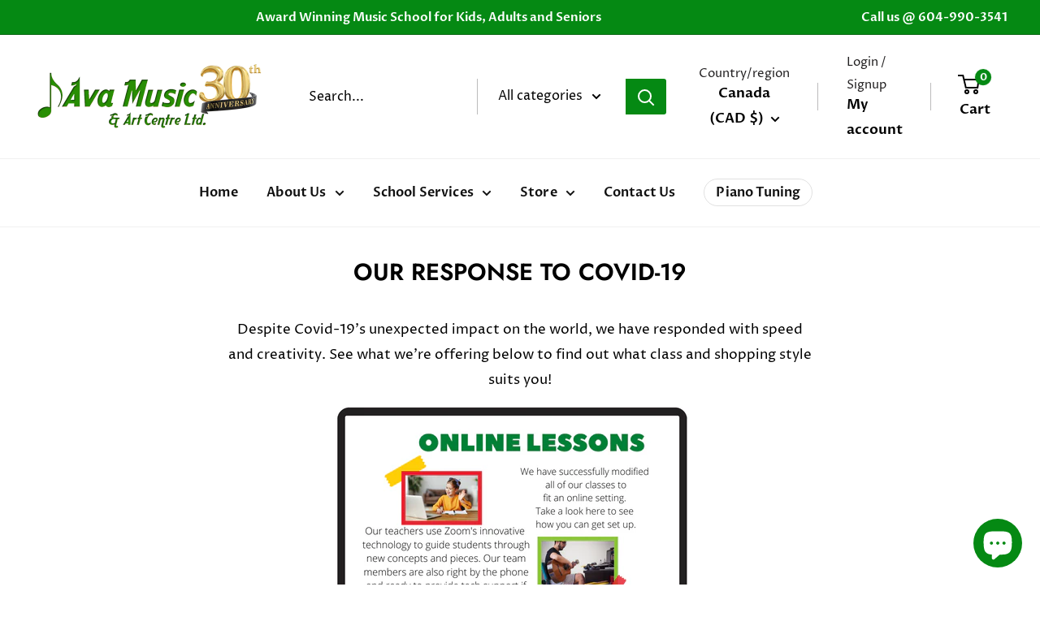

--- FILE ---
content_type: text/css
request_url: https://avamusic.com/cdn/shop/t/21/assets/custom.css?v=160786206537206745711759423523
body_size: -179
content:
.site-header{background:#fff;border-bottom:1px solid rgba(0,0,0,.06);position:sticky;top:0;z-index:1000}.site-header .wrapper{max-width:1200px}.site-nav{display:flex;gap:22px}.site-nav__link{padding:14px 0;font-weight:600;letter-spacing:.01em;color:#111;text-transform:none;position:relative}.site-nav__link:after{content:"";position:absolute;left:0;bottom:6px;width:0;height:2px;background:currentColor;transition:width .22s ease}.site-nav__link:hover:after,.site-nav__link[aria-current=page]:after{width:100%}.site-nav--has-dropdown .site-nav__dropdown{border:1px solid rgba(0,0,0,.06);box-shadow:0 10px 24px #00000014;background:#fff}.site-nav__dropdown a{color:#222;padding:10px 14px}.site-nav__link[title=Registration],.site-nav__link[title=Register],.site-nav__link[href*="/registration"]{padding:8px 14px;border:1px solid rgba(0,0,0,.12);border-radius:9999px;line-height:1}.site-nav__link[title=Registration]:hover,.site-nav__link[title=Register]:hover,.site-nav__link[href*="/registration"]:hover{box-shadow:0 8px 20px #00000014}.announcement-bar{font-weight:600}@media (max-width: 749px){.site-header{border-bottom:1px solid rgba(0,0,0,.08)}.site-nav{gap:0}.mobile-nav__link{padding:14px 18px;font-size:16px}}
/*# sourceMappingURL=/cdn/shop/t/21/assets/custom.css.map?v=160786206537206745711759423523 */


--- FILE ---
content_type: text/javascript
request_url: https://avamusic.com/cdn/shop/t/21/assets/custom.js?v=113722712262420004941720751251
body_size: 416
content:
const carouselContents=document.querySelectorAll(".carousel-content"),createCarousel=(slideCountToShow,carouselContent)=>{var carousel=document.querySelector(".carousel"),slides=carouselContent.querySelectorAll(".slide"),arrayOfSlides=Array.prototype.slice.call(slides),carouselDisplaying,screenSize;setScreenSize();var lengthOfSlide;function addClone(){var lastSlide=carouselContent.lastElementChild.cloneNode(!0);lastSlide.style.left=-lengthOfSlide+"px",carouselContent.insertBefore(lastSlide,carouselContent.firstChild)}function removeClone(){var firstSlide=carouselContent.firstElementChild;firstSlide.parentNode.removeChild(firstSlide)}function moveSlidesRight(){var slides2=carouselContent.querySelectorAll(".slide"),slidesArray=Array.prototype.slice.call(slides2),width=0;slidesArray.forEach(function(el,i){el.style.left=width+"px",width+=lengthOfSlide}),addClone()}moveSlidesRight();function moveSlidesLeft(){var slides2=carouselContent.querySelectorAll(".slide");console.log(slides2);var slidesArray=Array.prototype.slice.call(slides2);slidesArray=slidesArray.reverse();var maxWidth=(slidesArray.length-1)*lengthOfSlide;slidesArray.forEach(function(el,i){maxWidth-=lengthOfSlide,el.style.left=maxWidth+"px"})}window.addEventListener("resize",setScreenSize);function setScreenSize(){window.innerWidth>=1440?carouselDisplaying=slideCountToShow:window.innerWidth>=900?carouselDisplaying=5:window.innerWidth>=700?carouselDisplaying=4:window.innerWidth>=500||window.innerWidth>=350?carouselDisplaying=3:(window.innerWidth>=320,carouselDisplaying=1),getScreenSize()}function getScreenSize(){var slides2=carouselContent.querySelectorAll(".slide"),slidesArray=Array.prototype.slice.call(slides2);lengthOfSlide=carousel.offsetWidth/carouselDisplaying;var initialWidth=-lengthOfSlide;slidesArray.forEach(function(el){el.style.width=lengthOfSlide-10+"px",el.style.left=initialWidth+"px",initialWidth+=lengthOfSlide})}carouselContent.nextElementSibling.addEventListener("click",moveRight);var moving=!0;function moveRight(){if(moving){moving=!1;var lastSlide=carouselContent.lastElementChild;lastSlide.parentNode.removeChild(lastSlide),carouselContent.insertBefore(lastSlide,carouselContent.firstChild),removeClone();var firstSlide=carouselContent.firstElementChild;firstSlide.addEventListener("transitionend",activateAgain),moveSlidesRight()}}function activateAgain(){var firstSlide=carouselContent.firstElementChild;moving=!0,firstSlide.removeEventListener("transitionend",activateAgain)}carouselContent.previousElementSibling.addEventListener("click",moveLeft);function moveLeft(){if(moving){moving=!1,removeClone();var firstSlide=carouselContent.firstElementChild;firstSlide.addEventListener("transitionend",replaceToEnd),moveSlidesLeft()}}function replaceToEnd(){var firstSlide=carouselContent.firstElementChild;firstSlide.parentNode.removeChild(firstSlide),carouselContent.appendChild(firstSlide),firstSlide.style.left=(arrayOfSlides.length-1)*lengthOfSlide+"px",addClone(),moving=!0,firstSlide.removeEventListener("transitionend",replaceToEnd)}carouselContent.addEventListener("mousedown",seeMovement);var initialX,initialPos;function seeMovement(e){initialX=e.clientX,getInitialPos(),carouselContent.addEventListener("mousemove",slightMove),document.addEventListener("mouseup",moveBasedOnMouse)}function slightMove(e){if(moving){var movingX=e.clientX,difference=initialX-movingX;Math.abs(difference)<lengthOfSlide/4&&slightMoveSlides(difference)}}function getInitialPos(){var slides2=carouselContent.querySelectorAll(".slide"),slidesArray=Array.prototype.slice.call(slides2);initialPos=[],slidesArray.forEach(function(el){var left=Math.floor(parseInt(el.style.left.slice(0,-2)));initialPos.push(left)})}function slightMoveSlides(newX){var slides2=carouselContent.querySelectorAll(".slide"),slidesArray=Array.prototype.slice.call(slides2);slidesArray.forEach(function(el,i){var oldLeft=initialPos[i];el.style.left=oldLeft+newX+"px"})}function moveBasedOnMouse(e){var finalX=e.clientX;initialX-finalX>0?moveRight():initialX-finalX<0&&moveLeft(),document.removeEventListener("mouseup",moveBasedOnMouse),carouselContent.removeEventListener("mousemove",slightMove)}};carouselContents.forEach(carouselContent=>{const slideCount=carouselContent.getAttribute("data-count");createCarousel(slideCount,carouselContent)});
//# sourceMappingURL=/cdn/shop/t/21/assets/custom.js.map?v=113722712262420004941720751251
